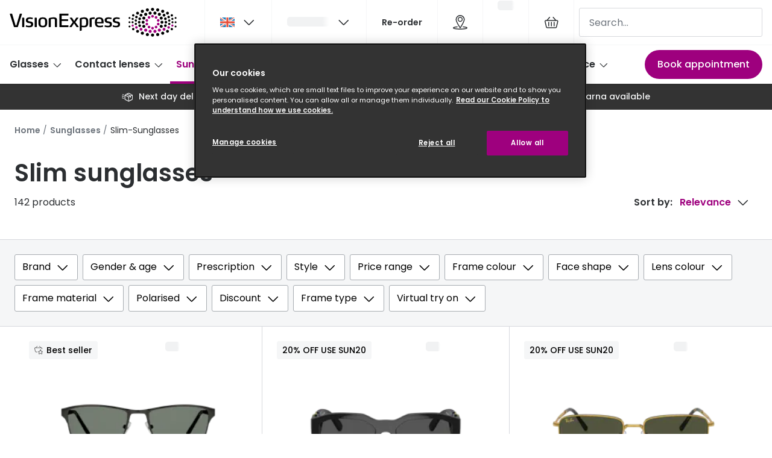

--- FILE ---
content_type: application/javascript
request_url: https://assets.grandvision.io/gb-visionexpress/_next/static/chunks/pages/templates/container-cf6e3464b634c580.js
body_size: 4286
content:
(self.webpackChunk_N_E=self.webpackChunk_N_E||[]).push([[5609],{1187:(e,t,n)=>{"use strict";n.d(t,{A:()=>s});var r=n(55729),o=n(62044),i=n(55799),a=n(6707),c=n(28993),u=n(30403);let l=e=>{let{buttonText:t,image:n,subheader:l,title:s,statusCode:d}=e;return((0,u.L)({statusCode:d}),404===d)?r.createElement(r.Fragment,null,r.createElement(o.A,{title:s,noIndex:!0,noFollow:!0}),r.createElement(i.A,null,r.createElement(a.P,null,r.createElement(c.A,{header:s,buttonText:t,image:n,subheader:l})))):r.createElement(r.Fragment,null,r.createElement(o.A,{title:s,noIndex:!0,noFollow:!0}),r.createElement(c.A,{header:s,buttonText:t,image:n,subheader:l}))},s=e=>t=>{let n=e=>{let{statusCode:n}=e;return n&&n>=400?r.createElement(l,{...e,statusCode:n}):r.createElement(t,{...e})};return n.getInitialProps=async n=>{let r=(t.getInitialProps?await t.getInitialProps(n):null)||{};r.statusCode&&n.res&&(n.res.statusCode=r.statusCode);let o=n.locale;return o&&e?.[o]?{...r,...e[o]}:e?{...r,...e}:r},n.displayName=`WithErrorPage(${t.displayName||t.name||"Unknown"})`,n}},12559:(e,t,n)=>{"use strict";n.d(t,{m:()=>m});var r=n(55729),o=n(31404),i=n(16608),a=n(35498);let c=(0,a.J1T)`
  fragment RecommendedProductFragment on RecommendationProduct {
    sku
    price {
      value {
        type
        currencyCode
        centAmount
        fractionDigits
      }
      discounted {
        value {
          type
          currencyCode
          centAmount
          fractionDigits
        }
        discount {
          typeId
          description
        }
      }
    }
    brand
    brandModel
    productType
    name
    slug
    images {
      url
      label
      dimension {
        width
        height
      }
    }
    tags {
      key
      value
    }
    promotionLabel
    action {
      __typename
      ... on RecommendationProductRedirectAction {
        slug
      }
      ... on RecommendationProductAddToCartAction {
        hasQuantitySelector
        sku
      }
    }
  }
`,u=(0,a.J1T)`
  fragment RecommendedBannerFragment on RecommendationBanner {
    title
    description
    image {
      url
      label
      dimension {
        width
        height
      }
    }
    position
    action {
      ... on RecommendationBannerRedirectToLinkAction {
        link {
          url
          label
        }
      }
      ... on RecommendationBannerApplyDiscountCodeAction {
        discountCode
      }
    }
  }
`,l=(0,a.J1T)`
  query getRecommendations($input: RecommendationInput!) {
    getRecommendations(input: $input) {
      recommendedProducts {
        ...RecommendedProductFragment
      }
      recommendedBanners {
        ...RecommendedBannerFragment
      }
    }
  }
  ${c}
  ${u}
`,s=e=>{if(!e)return null;switch(e.__typename){case"RecommendationBannerApplyDiscountCodeAction":return{discountCode:e.discountCode};case"RecommendationBannerRedirectToLinkAction":return{link:{url:e?.link.url,label:e.link.label}};case"RecommendationProductRedirectAction":return{slug:e.slug};case"RecommendationProductAddToCartAction":return{hasQuantitySelector:e?.hasQuantitySelector,sku:e.sku};default:return null}},d=e=>({url:e.url,label:e.label,dimension:{width:e.dimension.width,height:e.dimension.height}}),m=({recommendationContext:e,skus:t})=>{let{locale:n}=(0,i.useIntl)(),{data:a,loading:c}=(0,o.A)(l,{variables:{input:{skus:t,recommendationContext:e,locale:n}}}),u=r.useMemo(()=>a?.getRecommendations?.recommendedProducts||[],[a?.getRecommendations]),m=r.useMemo(()=>a?.getRecommendations?.recommendedBanners||[],[a?.getRecommendations]);return r.useMemo(()=>({isLoading:c,recommendations:((e,t)=>{let n=e.map(e=>({sku:e.sku,action:s(e.action),brand:e.brand||"",productType:e.productType,brandModel:e.brandModel,images:e.images.map(e=>d(e)),name:e.name||"",price:(e=>({value:{centAmount:e.value.centAmount,fractionDigits:e.value.fractionDigits,currencyCode:e.value.currencyCode},discounted:e.discounted?{value:{centAmount:e.discounted.value.centAmount,fractionDigits:e.discounted.value.fractionDigits,currencyCode:e.discounted.value.currencyCode},discount:{typeId:e.discounted.discount.typeId,description:e.discounted.discount.description}}:null}))(e.price),promotionLabel:e.promotionLabel||null,slug:e.slug,tags:e.tags.map(e=>({key:e.key,value:e.value}))||[],recommendationType:"product"}));return t.map(e=>({title:e.title,description:e.description,position:e.position,image:d(e.image),action:s(e.action),recommendationType:"banner"})).sort((e,t)=>e.position-t.position).forEach(e=>{"banner"===e.recommendationType&&n.splice(e.position,0,e)}),n})(u,m)||[]}),[u,m,c])}},13541:(e,t,n)=>{"use strict";n.d(t,{s:()=>r});let r={title:"Page not found",subheader:"Sorry, the page you were looking for could not be found.",buttonText:"Return to homepage"}},16197:(e,t,n)=>{"use strict";n.d(t,{v:()=>m});var r=n(56465);function o(e,t){t(e),e.getWidgets().forEach(function(e){(0,r.l)(e)&&o(e,t)})}function i(e){return(i="function"==typeof Symbol&&"symbol"==typeof Symbol.iterator?function(e){return typeof e}:function(e){return e&&"function"==typeof Symbol&&e.constructor===Symbol&&e!==Symbol.prototype?"symbol":typeof e})(e)}function a(e,t){var n=Object.keys(e);if(Object.getOwnPropertySymbols){var r=Object.getOwnPropertySymbols(e);t&&(r=r.filter(function(t){return Object.getOwnPropertyDescriptor(e,t).enumerable})),n.push.apply(n,r)}return n}function c(e){for(var t=1;t<arguments.length;t++){var n=null!=arguments[t]?arguments[t]:{};t%2?a(Object(n),!0).forEach(function(t){var r,o,a;r=e,o=t,a=n[t],(o=function(e){var t=function(e,t){if("object"!=i(e)||!e)return e;var n=e[Symbol.toPrimitive];if(void 0!==n){var r=n.call(e,t||"default");if("object"!=i(r))return r;throw TypeError("@@toPrimitive must return a primitive value.")}return("string"===t?String:Number)(e)}(e,"string");return"symbol"==i(t)?t:String(t)}(o))in r?Object.defineProperty(r,o,{value:a,enumerable:!0,configurable:!0,writable:!0}):r[o]=a}):Object.getOwnPropertyDescriptors?Object.defineProperties(e,Object.getOwnPropertyDescriptors(n)):a(Object(n)).forEach(function(t){Object.defineProperty(e,t,Object.getOwnPropertyDescriptor(n,t))})}return e}var u=n(7819),l=n(55729),s=n(97781),d=n(25794);function m(e,t){var n=t.renderToString,r={current:void 0};(0,u.M)();var i=function(){var e=!1;return function(t){var n=t.search;if(e)throw Error("getServerState should be called with a single InstantSearchSSRProvider and a single InstantSearch component.");e=!0,r.current=n}};return p({children:e,renderToString:n,searchRef:r,notifyServer:i()}).then(function(t){var a=!1;return(o(r.current.mainIndex,function(e){a=a||e.getWidgets().some(function(e){return"ais.dynamicWidgets"===e.$$type})}),a)?((0,u.M)(),p({children:l.createElement(d.X,t,e),renderToString:n,searchRef:r,notifyServer:i(),skipRecommend:!0})):t})}function p(e){var t=e.children,n=e.renderToString,r=e.notifyServer,i=e.searchRef,a=e.skipRecommend;return Promise.resolve().then(function(){n(l.createElement(s.W.Provider,{value:{notifyServer:r}},t))}).then(function(){return new Promise(function(e){return setTimeout(e,0)})}).then(function(){if(!i.current)throw Error("Unable to retrieve InstantSearch's server state in `getServerState()`. Did you mount the <InstantSearch> component?");return function(e){var t,n=arguments.length>1&&void 0!==arguments[1]&&arguments[1],r=e.mainHelper,o=r.getClient();return e.compositionID?r.setClient(c(c({},o),{},{search:function(e){return t=[e.requestBody.params],o.search(e)}})):r.setClient(c(c({},o),{},{search:function(e){return t=e.map(function(e){return e.params}),o.search(e)}})),e._hasSearchWidget&&(e.compositionID?r.searchWithComposition():r.searchOnlyWithDerivedHelpers()),!n&&e._hasRecommendWidget&&r.recommend(),new Promise(function(o,i){var a=!e._hasSearchWidget,c=!e._hasRecommendWidget||n;r.derivedHelpers[0].on("result",function(){a=!0,c&&o(t)}),r.derivedHelpers[0].on("recommend:result",function(){c=!0,a&&o(t)}),r.on("error",function(e){i(e)}),e.on("error",function(e){i(e)}),r.derivedHelpers.forEach(function(e){return e.on("error",function(e){i(e)})})})}(i.current,a)}).then(function(e){return{initialResults:function(e,t){var n={},r=0;if(o(e,function(e){var o=e.getResults(),i=null==(a=e.getHelper())?void 0:a.lastRecommendResults;if(o||i){var a,u,l,s,d=(null==o||null==(u=o._rawResults)?void 0:u.length)||0,m=d?null==t?void 0:t.slice(r,r+d):[];r+=d,n[e.getIndexId()]=c(c(c({},o&&{state:c(c({},o._state),{},{clickAnalytics:null==m||null==(l=m[0])?void 0:l.clickAnalytics,userToken:null==m||null==(s=m[0])?void 0:s.userToken}),results:o._rawResults}),i&&{recommendResults:{params:JSON.parse(JSON.stringify(i._state.params)),results:i._rawResults}}),m&&{requestParams:m})}}),0===Object.keys(n).length)throw Error("The root index does not have any results. Make sure you have at least one widget that provides results.");return n}(i.current.mainIndex,e)}})}},22793:(e,t,n)=>{(window.__NEXT_P=window.__NEXT_P||[]).push(["/templates/container",function(){return n(39904)}])},30403:(e,t,n)=>{"use strict";n.d(t,{L:()=>c});var r=n(55729),o=n(7593),i=n(84214);let a={404:"404",500:"Server"},c=({statusCode:e})=>{let{commonEventProperties:t,getCommonUserProperties:n}=(0,o.I)(),c=r.useCallback(async()=>{let r=await n();if(r)return Promise.resolve({...t,...r,id:"VirtualPage-View",Error_Source:a[e]||`${e}`,Error_Code:404===e?"404 - page not found":`${e}`,Error_Details:404===e?window.location.href:"",Page_Type:"Error",Page_Section1:"Other",Page_Section2:`ErrorHttp${e}`})},[n]);(0,i.b)(c)}},38616:(e,t,n)=>{"use strict";n.d(t,{A:()=>h});var r=n(55729),o=n(83344),i=n(68648),a=n(74167),c=n(55762),u=n(6707),l=n(15483),s=n(72194),d=n(65251),m=n(43912),p=n(67323),g=n(2235);let f=()=>{let e=(0,s.K)(),t=(0,p.h)(e),n=(0,s.S)(),{document:c}=n?.getModels()??{},u=(0,g.u)(),l=e?.getContent(c),f=l?.getData();return(r.useEffect(()=>{(0,a.a)().commitMonetateEvent("other_page")},[]),f)?r.createElement(r.Fragment,null,l&&r.createElement(o.zY,{content:l}),"blogArticle"===f.type?r.createElement(d.A,{content:f}):r.createElement(m.A,{content:f,pageName:u||"",hasBreadcrumbs:!0}),t&&f&&r.createElement(i._B,{pageType:"Information",url:t.canonicalUrl,name:f.title,description:f.summary})):null},h=e=>r.createElement(r.Fragment,null,r.createElement(c.B,null),r.createElement(u.P,{...e},r.createElement(l.J,{path:"main/content"},r.createElement(f,null))))},39904:(e,t,n)=>{"use strict";n.r(t),n.d(t,{default:()=>S});var r=n(1187),o=n(44126),i=n(55729),a=n(81278),c=n.n(a),u=n(70186),l=n(38616),s=n(15483),d=n(60810),m=n(12114),p=n(56979),g=n(78823);n(88047),n(12559);var f=n(69365),h=n(82911),y=n(66331);let v=({children:e})=>{let t=(0,u.i)({componentName:"product-catalog-v2"})?i.Fragment:f.T;return i.createElement(t,null,e)},b=e=>i.createElement(v,null,e.isContentPage||!e.algoliaConfig?i.createElement(l.A,null):i.createElement(g.N,{...e.algoliaConfig,router:c()},i.createElement(p.F,{slots:{WishlistButton:m._}},e.header,i.createElement(s.J,{path:"main"}),e.footer)));b.getInitialProps=async e=>{let{req:t,asPath:n="",pageModel:r,locale:o,isContentPage:i,featureToggles:a}=e,u=(0,y.g)(t),{featureConfigs:{priceSegmentQueryKey:l="",bloomreachRefPrefix:s,algoliaIndexV2EnabledProductTypes:m},isMultilingualEnabled:p}=a,g=t?.cookies[l],f=(0,d._)(r,s);if(!f)return{statusCode:500};if("pagenotfound"===f.name)return{statusCode:404};let v=f.models.pageId,b=f.models.pageType;if(!v&&!b)return{statusCode:500};if("pagenotfound"===v||"pagenotfound"===b)return{statusCode:404};if(i)return{isContentPage:i};let P=t?.mediaQueryBreakpoint;return{algoliaConfig:{...await (0,h.g)({breakpoint:P,locale:o,clientQueryString:n,pageModel:r,serverUrl:u,router:c(),refPrefix:s,isMultilingualEnabled:p,indexV2ProductTypes:m}),priceSegmentCookie:g}}};var P=n(19403),E=n(13541);let S=(0,o.Zz)((0,P.Mo)(),(0,r.A)(E.s),(0,P.Vp)())(b)},66331:(e,t,n)=>{"use strict";function r(e){if(e){let t=e.headers["x-forwarded-proto"],n=t&&String(t).split(",")[0]?.trim()||"https",r=e.headers.host,o=e.url||"";return`${n}://${r}${o}`}return"undefined"!=typeof window?window.location.href:""}n.d(t,{g:()=>r})},69365:(e,t,n)=>{"use strict";n.d(t,{T:()=>c});var r=n(55729),o=n(2235),i=n(70186),a=n(57220);let c=({children:e})=>{let{commonEventProperties:t,getCommonUserProperties:n}=(0,a.I5)(),c="homepage"===(0,o.u)(),u=(0,i.i)({componentName:"GlobalContactForm"}),l=r.useCallback(async()=>{let e=await n();if(!e)return;let r={...t,...e,id:"VirtualPage-View"};return c?{...r,Page_Type:"Home",Page_Section1:"Home"}:u?{...r,Page_Type:"Static",Page_Section1:"GetSupport"}:{...r,Page_Type:"Static",Page_Section1:"Other",Page_Section2:""}},[n]);return(0,a.b7)(l),r.createElement(r.Fragment,null,e)}},70186:(e,t,n)=>{"use strict";n.d(t,{i:()=>i});var r=n(54671),o=n(72194);let i=({componentName:e})=>{let t=(0,o.K)(),n=t?.getComponent("main","container",e);return(0,r.O9)(n)}}},e=>{e.O(0,[6593,8788,9391,3432,2726,636,8792],()=>e(e.s=22793)),_N_E=e.O()}]);

--- FILE ---
content_type: application/javascript
request_url: https://assets.grandvision.io/gb-visionexpress/_next/static/chunks/3169.81b8ec39694b1571.js
body_size: 675
content:
"use strict";(self.webpackChunk_N_E=self.webpackChunk_N_E||[]).push([[3169],{3169:(e,l,r)=>{r.r(l),r.d(l,{ReactComponent:()=>a,default:()=>c});var d,n,o=r(55729);function i(){return(i=Object.assign?Object.assign.bind():function(e){for(var l=1;l<arguments.length;l++){var r=arguments[l];for(var d in r)Object.prototype.hasOwnProperty.call(r,d)&&(e[d]=r[d])}return e}).apply(this,arguments)}var a=function(e){return o.createElement("svg",i({xmlns:"http://www.w3.org/2000/svg",width:24,height:24,fill:"none","aria-hidden":"true",className:"calendar_svg__icon calendar_svg__icon--calendar"},e),d||(d=o.createElement("path",{fill:"currentColor",fillRule:"evenodd",d:"M0 5.25A2.25 2.25 0 0 1 2.25 3h19.5A2.25 2.25 0 0 1 24 5.25v16.5A2.25 2.25 0 0 1 21.75 24H2.25A2.25 2.25 0 0 1 0 21.75V5.25Zm2.25-.75a.75.75 0 0 0-.75.75v16.5c0 .414.336.75.75.75h19.5a.75.75 0 0 0 .75-.75V5.25a.75.75 0 0 0-.75-.75H2.25Z",clipRule:"evenodd"})),n||(n=o.createElement("path",{fill:"currentColor",fillRule:"evenodd",d:"M0 9.75A.75.75 0 0 1 .75 9h22.5a.75.75 0 0 1 0 1.5H.75A.75.75 0 0 1 0 9.75ZM6.75 0a.75.75 0 0 1 .75.75V6A.75.75 0 0 1 6 6V.75A.75.75 0 0 1 6.75 0ZM17.25 0a.75.75 0 0 1 .75.75V6a.75.75 0 0 1-1.5 0V.75a.75.75 0 0 1 .75-.75ZM4.5 13.875a1.125 1.125 0 1 1 2.25 0 1.125 1.125 0 0 1-2.25 0ZM4.5 19.125a1.125 1.125 0 1 1 2.25 0 1.125 1.125 0 0 1-2.25 0ZM10.875 13.875a1.125 1.125 0 1 1 2.25 0 1.125 1.125 0 0 1-2.25 0ZM10.875 19.125a1.125 1.125 0 1 1 2.25 0 1.125 1.125 0 0 1-2.25 0ZM17.25 13.875a1.125 1.125 0 1 1 2.25 0 1.125 1.125 0 0 1-2.25 0ZM17.25 19.125a1.125 1.125 0 1 1 2.25 0 1.125 1.125 0 0 1-2.25 0Z",clipRule:"evenodd"})))};let c="data:image/svg+xml,%3csvg%20class='icon%20icon--calendar'%20width='24'%20height='24'%20viewBox='0%200%2024%2024'%20fill='none'%20role='img'%20aria-hidden='true'%20xmlns='http://www.w3.org/2000/svg'%3e%3cpath%20fill-rule='evenodd'%20clip-rule='evenodd'%20d='M0%205.25C0%204.00736%201.00736%203%202.25%203H21.75C22.9926%203%2024%204.00736%2024%205.25V21.75C24%2022.9926%2022.9926%2024%2021.75%2024H2.25C1.00736%2024%200%2022.9926%200%2021.75V5.25ZM2.25%204.5C1.83579%204.5%201.5%204.83579%201.5%205.25V21.75C1.5%2022.1642%201.83579%2022.5%202.25%2022.5H21.75C22.1642%2022.5%2022.5%2022.1642%2022.5%2021.75V5.25C22.5%204.83579%2022.1642%204.5%2021.75%204.5H2.25Z'%20fill='currentColor'/%3e%3cpath%20fill-rule='evenodd'%20clip-rule='evenodd'%20d='M0%209.75C0%209.33579%200.335786%209%200.75%209H23.25C23.6642%209%2024%209.33579%2024%209.75C24%2010.1642%2023.6642%2010.5%2023.25%2010.5H0.75C0.335786%2010.5%200%2010.1642%200%209.75Z'%20fill='currentColor'/%3e%3cpath%20fill-rule='evenodd'%20clip-rule='evenodd'%20d='M6.75%200C7.16421%200%207.5%200.335786%207.5%200.75V6C7.5%206.41421%207.16421%206.75%206.75%206.75C6.33579%206.75%206%206.41421%206%206V0.75C6%200.335786%206.33579%200%206.75%200Z'%20fill='currentColor'/%3e%3cpath%20fill-rule='evenodd'%20clip-rule='evenodd'%20d='M17.25%200C17.6642%200%2018%200.335786%2018%200.75V6C18%206.41421%2017.6642%206.75%2017.25%206.75C16.8358%206.75%2016.5%206.41421%2016.5%206V0.75C16.5%200.335786%2016.8358%200%2017.25%200Z'%20fill='currentColor'/%3e%3cpath%20fill-rule='evenodd'%20clip-rule='evenodd'%20d='M4.5%2013.875C4.5%2013.2537%205.00368%2012.75%205.625%2012.75C6.24632%2012.75%206.75%2013.2537%206.75%2013.875C6.75%2014.4963%206.24632%2015%205.625%2015C5.00368%2015%204.5%2014.4963%204.5%2013.875Z'%20fill='currentColor'/%3e%3cpath%20fill-rule='evenodd'%20clip-rule='evenodd'%20d='M4.5%2019.125C4.5%2018.5037%205.00368%2018%205.625%2018C6.24632%2018%206.75%2018.5037%206.75%2019.125C6.75%2019.7463%206.24632%2020.25%205.625%2020.25C5.00368%2020.25%204.5%2019.7463%204.5%2019.125Z'%20fill='currentColor'/%3e%3cpath%20fill-rule='evenodd'%20clip-rule='evenodd'%20d='M10.875%2013.875C10.875%2013.2537%2011.3787%2012.75%2012%2012.75C12.6213%2012.75%2013.125%2013.2537%2013.125%2013.875C13.125%2014.4963%2012.6213%2015%2012%2015C11.3787%2015%2010.875%2014.4963%2010.875%2013.875Z'%20fill='currentColor'/%3e%3cpath%20fill-rule='evenodd'%20clip-rule='evenodd'%20d='M10.875%2019.125C10.875%2018.5037%2011.3787%2018%2012%2018C12.6213%2018%2013.125%2018.5037%2013.125%2019.125C13.125%2019.7463%2012.6213%2020.25%2012%2020.25C11.3787%2020.25%2010.875%2019.7463%2010.875%2019.125Z'%20fill='currentColor'/%3e%3cpath%20fill-rule='evenodd'%20clip-rule='evenodd'%20d='M17.25%2013.875C17.25%2013.2537%2017.7537%2012.75%2018.375%2012.75C18.9963%2012.75%2019.5%2013.2537%2019.5%2013.875C19.5%2014.4963%2018.9963%2015%2018.375%2015C17.7537%2015%2017.25%2014.4963%2017.25%2013.875Z'%20fill='currentColor'/%3e%3cpath%20fill-rule='evenodd'%20clip-rule='evenodd'%20d='M17.25%2019.125C17.25%2018.5037%2017.7537%2018%2018.375%2018C18.9963%2018%2019.5%2018.5037%2019.5%2019.125C19.5%2019.7463%2018.9963%2020.25%2018.375%2020.25C17.7537%2020.25%2017.25%2019.7463%2017.25%2019.125Z'%20fill='currentColor'/%3e%3c/svg%3e"}}]);

--- FILE ---
content_type: application/javascript
request_url: https://assets.grandvision.io/gb-visionexpress/_next/static/chunks/9048.7ce2167b2bcaafa1.js
body_size: 416
content:
"use strict";(self.webpackChunk_N_E=self.webpackChunk_N_E||[]).push([[9048],{29048:(e,r,o)=>{o.r(r),o.d(r,{ReactComponent:()=>u,default:()=>c});var n,t,l,i,a,d=o(55729);function s(){return(s=Object.assign?Object.assign.bind():function(e){for(var r=1;r<arguments.length;r++){var o=arguments[r];for(var n in o)Object.prototype.hasOwnProperty.call(o,n)&&(e[n]=o[n])}return e}).apply(this,arguments)}var u=function(e){return d.createElement("svg",s({xmlns:"http://www.w3.org/2000/svg",width:24,height:24,fill:"none","aria-hidden":"true"},e),n||(n=d.createElement("path",{stroke:"currentColor",strokeLinecap:"round",strokeLinejoin:"round",d:"M.75 14.25v9"})),t||(t=d.createElement("path",{stroke:"currentColor",strokeLinecap:"round",strokeLinejoin:"round",d:"M15.75 21.75a3 3 0 0 0-3-3H9a3 3 0 0 0-3-3H.75v6h15Z",clipRule:"evenodd"})),l||(l=d.createElement("path",{stroke:"currentColor",strokeLinecap:"round",strokeLinejoin:"round",d:"M6 18.75h3"})),i||(i=d.createElement("path",{stroke:"currentColor",strokeLinecap:"round",strokeLinejoin:"round",d:"M15.75 15.75a7.5 7.5 0 1 0 0-15 7.5 7.5 0 0 0 0 15Z",clipRule:"evenodd"})),a||(a=d.createElement("path",{stroke:"currentColor",strokeLinecap:"round",strokeLinejoin:"round",d:"m11.644 1.974 4.188 2.831a1.5 1.5 0 0 1 .668 1.248V7.77a1.5 1.5 0 0 1-1.206 1.471l-2.544.509.544 2.176a1.5 1.5 0 0 1-.4 1.425l-1.255 1.176M23.212 9.013l-3.206 1.068a1.5 1.5 0 0 0-1 1.717l.592 2.888"})))};let c="data:image/svg+xml,%3csvg%20width='24'%20height='24'%20viewBox='0%200%2024%2024'%20fill='none'%20role='img'%20aria-hidden='true'%20xmlns='http://www.w3.org/2000/svg'%3e%3cpath%20d='M0.75%2014.25V23.25'%20stroke='currentColor'%20stroke-linecap='round'%20stroke-linejoin='round'/%3e%3cpath%20fill-rule='evenodd'%20clip-rule='evenodd'%20d='M15.75%2021.75C15.75%2020.0931%2014.4069%2018.75%2012.75%2018.75H9C9%2017.0931%207.65685%2015.75%206%2015.75H0.75V21.75H15.75Z'%20stroke='currentColor'%20stroke-linecap='round'%20stroke-linejoin='round'/%3e%3cpath%20d='M6%2018.75H9'%20stroke='currentColor'%20stroke-linecap='round'%20stroke-linejoin='round'/%3e%3cpath%20fill-rule='evenodd'%20clip-rule='evenodd'%20d='M15.75%2015.75C19.8921%2015.75%2023.25%2012.3921%2023.25%208.25C23.25%204.10786%2019.8921%200.75%2015.75%200.75C11.6079%200.75%208.25%204.10786%208.25%208.25C8.25%2012.3921%2011.6079%2015.75%2015.75%2015.75Z'%20stroke='currentColor'%20stroke-linecap='round'%20stroke-linejoin='round'/%3e%3cpath%20d='M11.6439%201.97396L15.8319%204.80496C16.2492%205.08313%2016.4999%205.55145%2016.4999%206.05296V7.76996C16.5%208.48508%2015.9952%209.1008%2015.2939%209.24096L12.7499%209.74996L13.2939%2011.926C13.4206%2012.4383%2013.2687%2012.9794%2012.8939%2013.351L11.6389%2014.527'%20stroke='currentColor'%20stroke-linecap='round'%20stroke-linejoin='round'/%3e%3cpath%20d='M23.2122%209.01302L20.0062%2010.081C19.2873%2010.3189%2018.8583%2011.0553%2019.0062%2011.798L19.5982%2014.686'%20stroke='currentColor'%20stroke-linecap='round'%20stroke-linejoin='round'/%3e%3c/svg%3e"}}]);